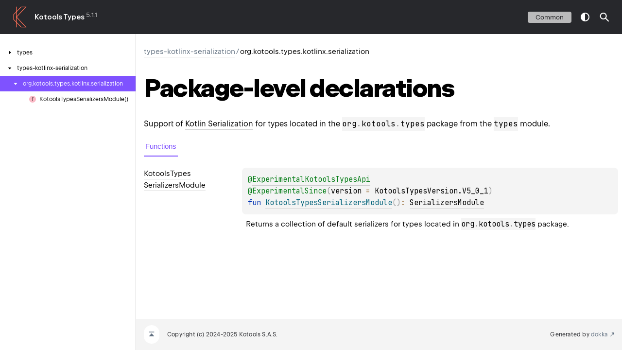

--- FILE ---
content_type: text/html; charset=utf-8
request_url: https://types.kotools.org/types-kotlinx-serialization/org.kotools.types.kotlinx.serialization/index.html
body_size: 2190
content:
<!doctype html>
<html class="no-js">
<head>
    <meta name="viewport" content="width=device-width, initial-scale=1" charset="UTF-8">
    <title>org.kotools.types.kotlinx.serialization</title>
<link href="../../images/logo-icon.svg" rel="icon" type="image/svg">    <script>var pathToRoot = "../../";</script>
    <script>document.documentElement.classList.replace("no-js","js");</script>
    <script>const storage = localStorage.getItem("dokka-dark-mode")
    if (storage == null) {
        const osDarkSchemePreferred = window.matchMedia && window.matchMedia('(prefers-color-scheme: dark)').matches
        if (osDarkSchemePreferred === true) {
            document.getElementsByTagName("html")[0].classList.add("theme-dark")
        }
    } else {
        const savedDarkMode = JSON.parse(storage)
        if(savedDarkMode === true) {
            document.getElementsByTagName("html")[0].classList.add("theme-dark")
        }
    }
    </script>
<script type="text/javascript" src="https://unpkg.com/kotlin-playground@1/dist/playground.min.js" async></script>
<script type="text/javascript" src="../../scripts/sourceset_dependencies.js" async></script>
<link href="../../styles/style.css" rel="Stylesheet">
<link href="../../styles/main.css" rel="Stylesheet">
<link href="../../styles/prism.css" rel="Stylesheet">
<link href="../../styles/logo-styles.css" rel="Stylesheet">
<link href="../../styles/font-jb-sans-auto.css" rel="Stylesheet">
<script type="text/javascript" src="../../scripts/clipboard.js" async></script>
<script type="text/javascript" src="../../scripts/navigation-loader.js" async></script>
<script type="text/javascript" src="../../scripts/platform-content-handler.js" async></script>
<script type="text/javascript" src="../../scripts/main.js" defer></script>
<script type="text/javascript" src="../../scripts/prism.js" async></script>
<script type="text/javascript" src="../../scripts/symbol-parameters-wrapper_deferred.js" defer></script>
<link href="../../images/logo-icon.svg"></head>
<body>
    <div class="root">
<nav class="navigation" id="navigation-wrapper">
    <div class="navigation--inner">
        <div class="navigation-title">
            <button class="menu-toggle" id="menu-toggle" type="button">toggle menu</button>
            <div class="library-name">
<a class="library-name--link" href="../../index.html">
                            Kotools Types
                    </a>            </div>
            <div class="library-version">
<dokka-template-command data="{&quot;@class&quot;:&quot;org.jetbrains.dokka.base.templating.ReplaceVersionsCommand&quot;,&quot;location&quot;:&quot;org.kotools.types.kotlinx.serialization/index.html&quot;}">5.1.1</dokka-template-command>            </div>
        </div>
        <div class="filter-section" id="filter-section">
                <button class="platform-tag platform-selector common-like" data-active="" data-filter=":types-kotlinx-serialization:dokkaHtmlPartial/commonMain">common</button>
        </div>
    </div>
    <div class="navigation-controls">
        <button class="navigation-controls--btn navigation-controls--theme" id="theme-toggle-button" type="button">switch theme</button>
        <div class="navigation-controls--btn navigation-controls--search" id="searchBar" role="button">search in API</div>
    </div>
</nav>
        <div id="container">
            <div class="sidebar" id="leftColumn">
                <div class="sidebar--inner" id="sideMenu"></div>
            </div>
            <div id="main">
<div class="main-content" data-page-type="package" id="content" pageids="types-kotlinx-serialization::org.kotools.types.kotlinx.serialization////PointingToDeclaration//1603596223">
  <div class="breadcrumbs"><a href="../index.html">types-kotlinx-serialization</a><span class="delimiter">/</span><span class="current">org.kotools.types.kotlinx.serialization</span></div>
  <div class="cover ">
    <h1 class="cover"><span><span>Package-level</span></span> <span><span>declarations</span></span></h1>
    <div class="platform-hinted UnderCoverText" data-platform-hinted="data-platform-hinted"><div class="content sourceset-dependent-content" data-active="" data-togglable=":types-kotlinx-serialization:dokkaHtmlPartial/commonMain"><p class="paragraph">Support of <a href="https://github.com/Kotlin/kotlinx.serialization">Kotlin Serialization</a> for types located in the <code class="lang-kotlin">org.kotools.types</code> package from the <code class="lang-kotlin">types</code> module.</p></div></div>
  </div>
  <div class="tabbedcontent">
    <div class="tabs-section" tabs-section="tabs-section"><button class="section-tab" data-active="" data-togglable="FUNCTION,EXTENSION_FUNCTION">Functions</button></div>
    <div class="tabs-section-body">
      <div data-togglable="FUNCTION">
        <h2 class="">Functions</h2>
        <div class="table"><a data-name="-2051800715%2FFunctions%2F1603596223" anchor-label="KotoolsTypesSerializersModule" id="-2051800715%2FFunctions%2F1603596223" data-filterable-set=":types-kotlinx-serialization:dokkaHtmlPartial/commonMain"></a>
          <div class="table-row" data-filterable-current=":types-kotlinx-serialization:dokkaHtmlPartial/commonMain" data-filterable-set=":types-kotlinx-serialization:dokkaHtmlPartial/commonMain">
            <div class="main-subrow keyValue ">
              <div class=""><span class="inline-flex">
                  <div><a href="-kotools-types-serializers-module.html"><span>Kotools</span><wbr><span>Types</span><wbr><span>Serializers</span><wbr><span><span>Module</span></span></a></div>
<span class="anchor-wrapper"><span class="anchor-icon" pointing-to="-2051800715%2FFunctions%2F1603596223"></span>
                    <div class="copy-popup-wrapper "><span class="copy-popup-icon"></span><span>Link copied to clipboard</span></div>
                  </span></span></div>
              <div>
                <div class="title">
                  <div class="platform-hinted " data-platform-hinted="data-platform-hinted"><div class="content sourceset-dependent-content" data-active="" data-togglable=":types-kotlinx-serialization:dokkaHtmlPartial/commonMain"><div class="symbol monospace"><div class="block"><div class="block"><span class="token annotation builtin">@</span><a href="../../types/org.kotools.types/-experimental-kotools-types-api/index.html"><span class="token annotation builtin">ExperimentalKotoolsTypesApi</span></a></div><div class="block"><span class="token annotation builtin">@</span><span data-unresolved-link="org.kotools.types.internal/ExperimentalSince///PointingToDeclaration/"><span class="token annotation builtin">ExperimentalSince</span></span><span class="token punctuation">(</span><span>version<span class="token operator"> = </span><span data-unresolved-link="org.kotools.types.internal/KotoolsTypesVersion.V5_0_1///PointingToDeclaration/">KotoolsTypesVersion.V5_0_1</span></span><wbr><span class="token punctuation">)</span></div></div><span class="token keyword">fun </span><a href="-kotools-types-serializers-module.html"><span class="token function">KotoolsTypesSerializersModule</span></a><span class="token punctuation">(</span><span class="token punctuation">)</span><span class="token operator">: </span><a href="https://kotlinlang.org/api/kotlinx.serialization/kotlinx-serialization-core/kotlinx.serialization.modules/-serializers-module/index.html">SerializersModule</a></div><div class="brief "><p class="paragraph">Returns a collection of default serializers for types located in <code class="lang-kotlin">org.kotools.types</code> package.</p></div></div></div>
                </div>
              </div>
            </div>
          </div>
        </div>
      </div>
    </div>
  </div>
</div>
      <div class="footer">
        <span class="go-to-top-icon"><a href="#content" id="go-to-top-link"></a></span><span>Copyright (c) 2024-2025 Kotools S.A.S.</span><span class="pull-right"><span>Generated by </span><a href="https://github.com/Kotlin/dokka"><span>dokka</span><span class="padded-icon"></span></a></span>
      </div>
            </div>
        </div>
    </div>
<script defer src="https://static.cloudflareinsights.com/beacon.min.js/vcd15cbe7772f49c399c6a5babf22c1241717689176015" integrity="sha512-ZpsOmlRQV6y907TI0dKBHq9Md29nnaEIPlkf84rnaERnq6zvWvPUqr2ft8M1aS28oN72PdrCzSjY4U6VaAw1EQ==" data-cf-beacon='{"version":"2024.11.0","token":"e648eb9f88034bd180d9c2ce0921d730","r":1,"server_timing":{"name":{"cfCacheStatus":true,"cfEdge":true,"cfExtPri":true,"cfL4":true,"cfOrigin":true,"cfSpeedBrain":true},"location_startswith":null}}' crossorigin="anonymous"></script>
</body>
</html>



--- FILE ---
content_type: text/html; charset=utf-8
request_url: https://types.kotools.org/navigation.html
body_size: 1496
content:
<div class="sideMenu">
 <div class="sideMenuPart" id="types-nav-submenu" pageid="types::////PointingToDeclaration//1975660236">
  <div class="overview">
   <span class="navButton" onclick="document.getElementById(&quot;types-nav-submenu&quot;).classList.toggle(&quot;hidden&quot;);"><span class="navButtonContent"></span></span><a href="types/index.html"><span><span>types</span></span></a>
  </div>
  <div class="sideMenuPart" id="types-nav-submenu-0" pageid="types::kotools.types.collection////PointingToDeclaration//1975660236">
   <div class="overview">
    <span class="navButton" onclick="document.getElementById(&quot;types-nav-submenu-0&quot;).classList.toggle(&quot;hidden&quot;);"><span class="navButtonContent"></span></span><a href="types/kotools.types.collection/index.html"><span>kotools.</span><wbr><span>types.</span><wbr><span>collection</span></a>
   </div>
   <div class="sideMenuPart" id="types-nav-submenu-0-0" pageid="types::kotools.types.collection/NotEmptyCollection///PointingToDeclaration//1975660236">
    <div class="overview">
     <a href="types/kotools.types.collection/-not-empty-collection/index.html"><span class="nav-link-grid"><span class="nav-link-child nav-icon interface-kt"></span><span class="nav-link-child"><span>Not</span><wbr><span>Empty</span><wbr><span><span>Collection</span></span></span></span></a>
    </div>
   </div>
   <div class="sideMenuPart" id="types-nav-submenu-0-1" pageid="types::kotools.types.collection/NotEmptyList///PointingToDeclaration//1975660236">
    <div class="overview">
     <span class="navButton" onclick="document.getElementById(&quot;types-nav-submenu-0-1&quot;).classList.toggle(&quot;hidden&quot;);"><span class="navButtonContent"></span></span><a href="types/kotools.types.collection/-not-empty-list/index.html"><span class="nav-link-grid"><span class="nav-link-child nav-icon class-kt"></span><span class="nav-link-child"><span>Not</span><wbr><span>Empty</span><wbr><span><span>List</span></span></span></span></a>
    </div>
    <div class="sideMenuPart" id="types-nav-submenu-0-1-0" pageid="types::kotools.types.collection/NotEmptyList.Companion///PointingToDeclaration//1975660236">
     <div class="overview">
      <a href="types/kotools.types.collection/-not-empty-list/-companion/index.html"><span class="nav-link-grid"><span class="nav-link-child nav-icon object"></span><span class="nav-link-child"><span><span>Companion</span></span></span></span></a>
     </div>
    </div>
   </div>
   <div class="sideMenuPart" id="types-nav-submenu-0-2" pageid="types::kotools.types.collection//notEmptyListOf/#TypeParam(bounds=[kotlin.Any?])#kotlin.Array[TypeParam(bounds=[kotlin.Any?])]/PointingToDeclaration//1975660236">
    <div class="overview">
     <a href="types/kotools.types.collection/not-empty-list-of.html"><span class="nav-link-grid"><span class="nav-link-child nav-icon function"></span><span class="nav-link-child"><span>not</span><wbr><span>Empty</span><wbr><span>List</span><wbr><span><span>Of()</span></span></span></span></a>
    </div>
   </div>
   <div class="sideMenuPart" id="types-nav-submenu-0-3" pageid="types::kotools.types.collection/NotEmptyMap///PointingToDeclaration//1975660236">
    <div class="overview">
     <span class="navButton" onclick="document.getElementById(&quot;types-nav-submenu-0-3&quot;).classList.toggle(&quot;hidden&quot;);"><span class="navButtonContent"></span></span><a href="types/kotools.types.collection/-not-empty-map/index.html"><span class="nav-link-grid"><span class="nav-link-child nav-icon class-kt"></span><span class="nav-link-child"><span>Not</span><wbr><span>Empty</span><wbr><span><span>Map</span></span></span></span></a>
    </div>
    <div class="sideMenuPart" id="types-nav-submenu-0-3-0" pageid="types::kotools.types.collection/NotEmptyMap.Companion///PointingToDeclaration//1975660236">
     <div class="overview">
      <a href="types/kotools.types.collection/-not-empty-map/-companion/index.html"><span class="nav-link-grid"><span class="nav-link-child nav-icon object"></span><span class="nav-link-child"><span><span>Companion</span></span></span></span></a>
     </div>
    </div>
   </div>
   <div class="sideMenuPart" id="types-nav-submenu-0-4" pageid="types::kotools.types.collection//notEmptyMapOf/#kotlin.Pair[TypeParam(bounds=[kotlin.Any?]),TypeParam(bounds=[kotlin.Any?])]#kotlin.Array[kotlin.Pair[TypeParam(bounds=[kotlin.Any?]),TypeParam(bounds=[kotlin.Any?])]]/PointingToDeclaration//1975660236">
    <div class="overview">
     <a href="types/kotools.types.collection/not-empty-map-of.html"><span class="nav-link-grid"><span class="nav-link-child nav-icon function"></span><span class="nav-link-child"><span>not</span><wbr><span>Empty</span><wbr><span>Map</span><wbr><span><span>Of()</span></span></span></span></a>
    </div>
   </div>
   <div class="sideMenuPart" id="types-nav-submenu-0-5" pageid="types::kotools.types.collection/NotEmptySet///PointingToDeclaration//1975660236">
    <div class="overview">
     <span class="navButton" onclick="document.getElementById(&quot;types-nav-submenu-0-5&quot;).classList.toggle(&quot;hidden&quot;);"><span class="navButtonContent"></span></span><a href="types/kotools.types.collection/-not-empty-set/index.html"><span class="nav-link-grid"><span class="nav-link-child nav-icon class-kt"></span><span class="nav-link-child"><span>Not</span><wbr><span>Empty</span><wbr><span><span>Set</span></span></span></span></a>
    </div>
    <div class="sideMenuPart" id="types-nav-submenu-0-5-0" pageid="types::kotools.types.collection/NotEmptySet.Companion///PointingToDeclaration//1975660236">
     <div class="overview">
      <a href="types/kotools.types.collection/-not-empty-set/-companion/index.html"><span class="nav-link-grid"><span class="nav-link-child nav-icon object"></span><span class="nav-link-child"><span><span>Companion</span></span></span></span></a>
     </div>
    </div>
   </div>
   <div class="sideMenuPart" id="types-nav-submenu-0-6" pageid="types::kotools.types.collection//notEmptySetOf/#TypeParam(bounds=[kotlin.Any?])#kotlin.Array[TypeParam(bounds=[kotlin.Any?])]/PointingToDeclaration//1975660236">
    <div class="overview">
     <a href="types/kotools.types.collection/not-empty-set-of.html"><span class="nav-link-grid"><span class="nav-link-child nav-icon function"></span><span class="nav-link-child"><span>not</span><wbr><span>Empty</span><wbr><span>Set</span><wbr><span><span>Of()</span></span></span></span></a>
    </div>
   </div>
   <div class="sideMenuPart" id="types-nav-submenu-0-7" pageid="types::kotools.types.collection//sizeOrZero/kotools.types.collection.NotEmptyCollection[*]?#/PointingToDeclaration//1975660236">
    <div class="overview">
     <a href="types/kotools.types.collection/size-or-zero.html"><span class="nav-link-grid"><span class="nav-link-child nav-icon val"></span><span class="nav-link-child"><span>size</span><wbr><span>Or</span><wbr><span><span>Zero</span></span></span></span></a>
    </div>
   </div>
   <div class="sideMenuPart" id="types-nav-submenu-0-8" pageid="types::kotools.types.collection//toNotEmptyList/kotlin.collections.Collection[TypeParam(bounds=[kotlin.Any?])]#/PointingToDeclaration//1975660236">
    <div class="overview">
     <a href="types/kotools.types.collection/to-not-empty-list.html"><span class="nav-link-grid"><span class="nav-link-child nav-icon function"></span><span class="nav-link-child"><span>to</span><wbr><span>Not</span><wbr><span>Empty</span><wbr><span><span>List()</span></span></span></span></a>
    </div>
   </div>
   <div class="sideMenuPart" id="types-nav-submenu-0-9" pageid="types::kotools.types.collection//toNotEmptyMap/kotlin.collections.Map[TypeParam(bounds=[kotlin.Any?]),TypeParam(bounds=[kotlin.Any?])]#/PointingToDeclaration//1975660236">
    <div class="overview">
     <a href="types/kotools.types.collection/to-not-empty-map.html"><span class="nav-link-grid"><span class="nav-link-child nav-icon function"></span><span class="nav-link-child"><span>to</span><wbr><span>Not</span><wbr><span>Empty</span><wbr><span><span>Map()</span></span></span></span></a>
    </div>
   </div>
   <div class="sideMenuPart" id="types-nav-submenu-0-10" pageid="types::kotools.types.collection//toNotEmptySet/kotlin.collections.Collection[TypeParam(bounds=[kotlin.Any?])]#/PointingToDeclaration//1975660236">
    <div class="overview">
     <a href="types/kotools.types.collection/to-not-empty-set.html"><span class="nav-link-grid"><span class="nav-link-child nav-icon function"></span><span class="nav-link-child"><span>to</span><wbr><span>Not</span><wbr><span>Empty</span><wbr><span><span>Set()</span></span></span></span></a>
    </div>
   </div>
  </div>
  <div class="sideMenuPart" id="types-nav-submenu-1" pageid="types::kotools.types.number////PointingToDeclaration//1975660236">
   <div class="overview">
    <span class="navButton" onclick="document.getElementById(&quot;types-nav-submenu-1&quot;).classList.toggle(&quot;hidden&quot;);"><span class="navButtonContent"></span></span><a href="types/kotools.types.number/index.html"><span>kotools.</span><wbr><span>types.</span><wbr><span>number</span></a>
   </div>
   <div class="sideMenuPart" id="types-nav-submenu-1-0" pageid="types::kotools.types.number/AnyInt///PointingToDeclaration//1975660236">
    <div class="overview">
     <a href="types/kotools.types.number/-any-int/index.html"><span class="nav-link-grid"><span class="nav-link-child nav-icon interface-kt"></span><span class="nav-link-child"><span>Any</span><wbr><span><span>Int</span></span></span></span></a>
    </div>
   </div>
   <div class="sideMenuPart" id="types-nav-submenu-1-1" pageid="types::kotools.types.number//div/kotools.types.number.AnyInt#kotools.types.number.NonZeroInt/PointingToDeclaration//1975660236">
    <div class="overview">
     <a href="types/kotools.types.number/div.html"><span class="nav-link-grid"><span class="nav-link-child nav-icon function"></span><span class="nav-link-child"><span><span>div()</span></span></span></span></a>
    </div>
   </div>
   <div class="sideMenuPart" id="types-nav-submenu-1-2" pageid="types::kotools.types.number//minus/kotlin.Int#kotools.types.number.AnyInt/PointingToDeclaration//1975660236">
    <div class="overview">
     <a href="types/kotools.types.number/minus.html"><span class="nav-link-grid"><span class="nav-link-child nav-icon function"></span><span class="nav-link-child"><span><span>minus()</span></span></span></span></a>
    </div>
   </div>
   <div class="sideMenuPart" id="types-nav-submenu-1-3" pageid="types::kotools.types.number/NegativeInt///PointingToDeclaration//1975660236">
    <div class="overview">
     <span class="navButton" onclick="document.getElementById(&quot;types-nav-submenu-1-3&quot;).classList.toggle(&quot;hidden&quot;);"><span class="navButtonContent"></span></span><a href="types/kotools.types.number/-negative-int/index.html"><span class="nav-link-grid"><span class="nav-link-child nav-icon interface-kt"></span><span class="nav-link-child"><span>Negative</span><wbr><span><span>Int</span></span></span></span></a>
    </div>
    <div class="sideMenuPart" id="types-nav-submenu-1-3-0" pageid="types::kotools.types.number/NegativeInt.Companion///PointingToDeclaration//1975660236">
     <div class="overview">
      <a href="types/kotools.types.number/-negative-int/-companion/index.html"><span class="nav-link-grid"><span class="nav-link-child nav-icon object"></span><span class="nav-link-child"><span><span>Companion</span></span></span></span></a>
     </div>
    </div>
   </div>
   <div class="sideMenuPart" id="types-nav-submenu-1-4" pageid="types::kotools.types.number/NonZeroInt///PointingToDeclaration//1975660236">
    <div class="overview">
     <span class="navButton" onclick="document.getElementById(&quot;types-nav-submenu-1-4&quot;).classList.toggle(&quot;hidden&quot;);"><span class="navButtonContent"></span></span><a href="types/kotools.types.number/-non-zero-int/index.html"><span class="nav-link-grid"><span class="nav-link-child nav-icon interface-kt"></span><span class="nav-link-child"><span>Non</span><wbr><span>Zero</span><wbr><span><span>Int</span></span></span></span></a>
    </div>
    <div class="sideMenuPart" id="types-nav-submenu-1-4-0" pageid="types::kotools.types.number/NonZeroInt.Companion///PointingToDeclaration//1975660236">
     <div class="overview">
      <a href="types/kotools.types.number/-non-zero-int/-companion/index.html"><span class="nav-link-grid"><span class="nav-link-child nav-icon object"></span><span class="nav-link-child"><span><span>Companion</span></span></span></span></a>
     </div>
    </div>
   </div>
   <div class="sideMenuPart" id="types-nav-submenu-1-5" pageid="types::kotools.types.number//plus/kotlin.Int#kotools.types.number.AnyInt/PointingToDeclaration//1975660236">
    <div class="overview">
     <a href="types/kotools.types.number/plus.html"><span class="nav-link-grid"><span class="nav-link-child nav-icon function"></span><span class="nav-link-child"><span><span>plus()</span></span></span></span></a>
    </div>
   </div>
   <div class="sideMenuPart" id="types-nav-submenu-1-6" pageid="types::kotools.types.number/PositiveInt///PointingToDeclaration//1975660236">
    <div class="overview">
     <span class="navButton" onclick="document.getElementById(&quot;types-nav-submenu-1-6&quot;).classList.toggle(&quot;hidden&quot;);"><span class="navButtonContent"></span></span><a href="types/kotools.types.number/-positive-int/index.html"><span class="nav-link-grid"><span class="nav-link-child nav-icon interface-kt"></span><span class="nav-link-child"><span>Positive</span><wbr><span><span>Int</span></span></span></span></a>
    </div>
    <div class="sideMenuPart" id="types-nav-submenu-1-6-0" pageid="types::kotools.types.number/PositiveInt.Companion///PointingToDeclaration//1975660236">
     <div class="overview">
      <a href="types/kotools.types.number/-positive-int/-companion/index.html"><span class="nav-link-grid"><span class="nav-link-child nav-icon object"></span><span class="nav-link-child"><span><span>Companion</span></span></span></span></a>
     </div>
    </div>
   </div>
   <div class="sideMenuPart" id="types-nav-submenu-1-7" pageid="types::kotools.types.number//rem/kotools.types.number.AnyInt#kotools.types.number.NonZeroInt/PointingToDeclaration//1975660236">
    <div class="overview">
     <a href="types/kotools.types.number/rem.html"><span class="nav-link-grid"><span class="nav-link-child nav-icon function"></span><span class="nav-link-child"><span><span>rem()</span></span></span></span></a>
    </div>
   </div>
   <div class="sideMenuPart" id="types-nav-submenu-1-8" pageid="types::kotools.types.number/StrictlyNegativeInt///PointingToDeclaration//1975660236">
    <div class="overview">
     <span class="navButton" onclick="document.getElementById(&quot;types-nav-submenu-1-8&quot;).classList.toggle(&quot;hidden&quot;);"><span class="navButtonContent"></span></span><a href="types/kotools.types.number/-strictly-negative-int/index.html"><span class="nav-link-grid"><span class="nav-link-child nav-icon class-kt"></span><span class="nav-link-child"><span>Strictly</span><wbr><span>Negative</span><wbr><span><span>Int</span></span></span></span></a>
    </div>
    <div class="sideMenuPart" id="types-nav-submenu-1-8-0" pageid="types::kotools.types.number/StrictlyNegativeInt.Companion///PointingToDeclaration//1975660236">
     <div class="overview">
      <a href="types/kotools.types.number/-strictly-negative-int/-companion/index.html"><span class="nav-link-grid"><span class="nav-link-child nav-icon object"></span><span class="nav-link-child"><span><span>Companion</span></span></span></span></a>
     </div>
    </div>
   </div>
   <div class="sideMenuPart" id="types-nav-submenu-1-9" pageid="types::kotools.types.number/StrictlyPositiveInt///PointingToDeclaration//1975660236">
    <div class="overview">
     <span class="navButton" onclick="document.getElementById(&quot;types-nav-submenu-1-9&quot;).classList.toggle(&quot;hidden&quot;);"><span class="navButtonContent"></span></span><a href="types/kotools.types.number/-strictly-positive-int/index.html"><span class="nav-link-grid"><span class="nav-link-child nav-icon class-kt"></span><span class="nav-link-child"><span>Strictly</span><wbr><span>Positive</span><wbr><span><span>Int</span></span></span></span></a>
    </div>
    <div class="sideMenuPart" id="types-nav-submenu-1-9-0" pageid="types::kotools.types.number/StrictlyPositiveInt.Companion///PointingToDeclaration//1975660236">
     <div class="overview">
      <a href="types/kotools.types.number/-strictly-positive-int/-companion/index.html"><span class="nav-link-grid"><span class="nav-link-child nav-icon object"></span><span class="nav-link-child"><span><span>Companion</span></span></span></span></a>
     </div>
    </div>
   </div>
   <div class="sideMenuPart" id="types-nav-submenu-1-10" pageid="types::kotools.types.number//times/kotlin.Int#kotools.types.number.AnyInt/PointingToDeclaration//1975660236">
    <div class="overview">
     <a href="types/kotools.types.number/times.html"><span class="nav-link-grid"><span class="nav-link-child nav-icon function"></span><span class="nav-link-child"><span><span>times()</span></span></span></span></a>
    </div>
   </div>
   <div class="sideMenuPart" id="types-nav-submenu-1-11" pageid="types::kotools.types.number//toNegativeInt/kotlin.Number#/PointingToDeclaration//1975660236">
    <div class="overview">
     <a href="types/kotools.types.number/to-negative-int.html"><span class="nav-link-grid"><span class="nav-link-child nav-icon function"></span><span class="nav-link-child"><span>to</span><wbr><span>Negative</span><wbr><span><span>Int()</span></span></span></span></a>
    </div>
   </div>
   <div class="sideMenuPart" id="types-nav-submenu-1-12" pageid="types::kotools.types.number//toNonZeroInt/kotlin.Number#/PointingToDeclaration//1975660236">
    <div class="overview">
     <a href="types/kotools.types.number/to-non-zero-int.html"><span class="nav-link-grid"><span class="nav-link-child nav-icon function"></span><span class="nav-link-child"><span>to</span><wbr><span>Non</span><wbr><span>Zero</span><wbr><span><span>Int()</span></span></span></span></a>
    </div>
   </div>
   <div class="sideMenuPart" id="types-nav-submenu-1-13" pageid="types::kotools.types.number//toPositiveInt/kotlin.Number#/PointingToDeclaration//1975660236">
    <div class="overview">
     <a href="types/kotools.types.number/to-positive-int.html"><span class="nav-link-grid"><span class="nav-link-child nav-icon function"></span><span class="nav-link-child"><span>to</span><wbr><span>Positive</span><wbr><span><span>Int()</span></span></span></span></a>
    </div>
   </div>
   <div class="sideMenuPart" id="types-nav-submenu-1-14" pageid="types::kotools.types.number//toStrictlyNegativeInt/kotlin.Number#/PointingToDeclaration//1975660236">
    <div class="overview">
     <a href="types/kotools.types.number/to-strictly-negative-int.html"><span class="nav-link-grid"><span class="nav-link-child nav-icon function"></span><span class="nav-link-child"><span>to</span><wbr><span>Strictly</span><wbr><span>Negative</span><wbr><span><span>Int()</span></span></span></span></a>
    </div>
   </div>
   <div class="sideMenuPart" id="types-nav-submenu-1-15" pageid="types::kotools.types.number//toStrictlyPositiveInt/kotlin.Number#/PointingToDeclaration//1975660236">
    <div class="overview">
     <a href="types/kotools.types.number/to-strictly-positive-int.html"><span class="nav-link-grid"><span class="nav-link-child nav-icon function"></span><span class="nav-link-child"><span>to</span><wbr><span>Strictly</span><wbr><span>Positive</span><wbr><span><span>Int()</span></span></span></span></a>
    </div>
   </div>
   <div class="sideMenuPart" id="types-nav-submenu-1-16" pageid="types::kotools.types.number/ZeroInt///PointingToDeclaration//1975660236">
    <div class="overview">
     <a href="types/kotools.types.number/-zero-int/index.html"><span class="nav-link-grid"><span class="nav-link-child nav-icon object"></span><span class="nav-link-child"><span>Zero</span><wbr><span><span>Int</span></span></span></span></a>
    </div>
   </div>
  </div>
  <div class="sideMenuPart" id="types-nav-submenu-2" pageid="types::kotools.types.result////PointingToDeclaration//1975660236">
   <div class="overview">
    <span class="navButton" onclick="document.getElementById(&quot;types-nav-submenu-2&quot;).classList.toggle(&quot;hidden&quot;);"><span class="navButtonContent"></span></span><a href="types/kotools.types.result/index.html"><span>kotools.</span><wbr><span>types.</span><wbr><span>result</span></a>
   </div>
   <div class="sideMenuPart" id="types-nav-submenu-2-0" pageid="types::kotools.types.result/ResultContext///PointingToDeclaration//1975660236">
    <div class="overview">
     <a href="types/kotools.types.result/-result-context/index.html"><span class="nav-link-grid"><span class="nav-link-child nav-icon interface-kt"></span><span class="nav-link-child"><span>Result</span><wbr><span><span>Context</span></span></span></span></a>
    </div>
   </div>
   <div class="sideMenuPart" id="types-nav-submenu-2-1" pageid="types::kotools.types.result//resultOf/#kotlin.Function1[kotools.types.result.ResultContext,TypeParam(bounds=[kotlin.Any?])]/PointingToDeclaration//1975660236">
    <div class="overview">
     <a href="types/kotools.types.result/result-of.html"><span class="nav-link-grid"><span class="nav-link-child nav-icon function"></span><span class="nav-link-child"><span>result</span><wbr><span><span>Of()</span></span></span></span></a>
    </div>
   </div>
  </div>
  <div class="sideMenuPart" id="types-nav-submenu-3" pageid="types::kotools.types.text////PointingToDeclaration//1975660236">
   <div class="overview">
    <span class="navButton" onclick="document.getElementById(&quot;types-nav-submenu-3&quot;).classList.toggle(&quot;hidden&quot;);"><span class="navButtonContent"></span></span><a href="types/kotools.types.text/index.html"><span>kotools.</span><wbr><span>types.</span><wbr><span>text</span></a>
   </div>
   <div class="sideMenuPart" id="types-nav-submenu-3-0" pageid="types::kotools.types.text/NotBlankString///PointingToDeclaration//1975660236">
    <div class="overview">
     <span class="navButton" onclick="document.getElementById(&quot;types-nav-submenu-3-0&quot;).classList.toggle(&quot;hidden&quot;);"><span class="navButtonContent"></span></span><a href="types/kotools.types.text/-not-blank-string/index.html"><span class="nav-link-grid"><span class="nav-link-child nav-icon class-kt"></span><span class="nav-link-child"><span>Not</span><wbr><span>Blank</span><wbr><span><span>String</span></span></span></span></a>
    </div>
    <div class="sideMenuPart" id="types-nav-submenu-3-0-0" pageid="types::kotools.types.text/NotBlankString.Companion///PointingToDeclaration//1975660236">
     <div class="overview">
      <a href="types/kotools.types.text/-not-blank-string/-companion/index.html"><span class="nav-link-grid"><span class="nav-link-child nav-icon object"></span><span class="nav-link-child"><span><span>Companion</span></span></span></span></a>
     </div>
    </div>
   </div>
   <div class="sideMenuPart" id="types-nav-submenu-3-1" pageid="types::kotools.types.text//toNotBlankString/kotlin.String#/PointingToDeclaration//1975660236">
    <div class="overview">
     <a href="types/kotools.types.text/to-not-blank-string.html"><span class="nav-link-grid"><span class="nav-link-child nav-icon function"></span><span class="nav-link-child"><span>to</span><wbr><span>Not</span><wbr><span>Blank</span><wbr><span><span>String()</span></span></span></span></a>
    </div>
   </div>
  </div>
  <div class="sideMenuPart" id="types-nav-submenu-4" pageid="types::org.kotools.types////PointingToDeclaration//1975660236">
   <div class="overview">
    <span class="navButton" onclick="document.getElementById(&quot;types-nav-submenu-4&quot;).classList.toggle(&quot;hidden&quot;);"><span class="navButtonContent"></span></span><a href="types/org.kotools.types/index.html"><span>org.</span><wbr><span>kotools.</span><wbr><span>types</span></a>
   </div>
   <div class="sideMenuPart" id="types-nav-submenu-4-0" pageid="types::org.kotools.types/EmailAddress///PointingToDeclaration//1975660236">
    <div class="overview">
     <span class="navButton" onclick="document.getElementById(&quot;types-nav-submenu-4-0&quot;).classList.toggle(&quot;hidden&quot;);"><span class="navButtonContent"></span></span><a href="types/org.kotools.types/-email-address/index.html"><span class="nav-link-grid"><span class="nav-link-child nav-icon class-kt"></span><span class="nav-link-child"><span>Email</span><wbr><span><span>Address</span></span></span></span></a>
    </div>
    <div class="sideMenuPart" id="types-nav-submenu-4-0-0" pageid="types::org.kotools.types/EmailAddress.Companion///PointingToDeclaration//1975660236">
     <div class="overview">
      <a href="types/org.kotools.types/-email-address/-companion/index.html"><span class="nav-link-grid"><span class="nav-link-child nav-icon object"></span><span class="nav-link-child"><span><span>Companion</span></span></span></span></a>
     </div>
    </div>
   </div>
   <div class="sideMenuPart" id="types-nav-submenu-4-1" pageid="types::org.kotools.types/EmailAddressRegex///PointingToDeclaration//1975660236">
    <div class="overview">
     <span class="navButton" onclick="document.getElementById(&quot;types-nav-submenu-4-1&quot;).classList.toggle(&quot;hidden&quot;);"><span class="navButtonContent"></span></span><a href="types/org.kotools.types/-email-address-regex/index.html"><span class="nav-link-grid"><span class="nav-link-child nav-icon class-kt"></span><span class="nav-link-child"><span>Email</span><wbr><span>Address</span><wbr><span><span>Regex</span></span></span></span></a>
    </div>
    <div class="sideMenuPart" id="types-nav-submenu-4-1-0" pageid="types::org.kotools.types/EmailAddressRegex.Companion///PointingToDeclaration//1975660236">
     <div class="overview">
      <a href="types/org.kotools.types/-email-address-regex/-companion/index.html"><span class="nav-link-grid"><span class="nav-link-child nav-icon object"></span><span class="nav-link-child"><span><span>Companion</span></span></span></span></a>
     </div>
    </div>
   </div>
   <div class="sideMenuPart" id="types-nav-submenu-4-2" pageid="types::org.kotools.types/ExperimentalKotoolsTypesApi///PointingToDeclaration//1975660236">
    <div class="overview">
     <a href="types/org.kotools.types/-experimental-kotools-types-api/index.html"><span class="nav-link-grid"><span class="nav-link-child nav-icon annotation-class-kt"></span><span class="nav-link-child"><span>Experimental</span><wbr><span>Kotools</span><wbr><span>Types</span><wbr><span><span>Api</span></span></span></span></a>
    </div>
   </div>
   <div class="sideMenuPart" id="types-nav-submenu-4-3" pageid="types::org.kotools.types/Integer///PointingToDeclaration//1975660236">
    <div class="overview">
     <span class="navButton" onclick="document.getElementById(&quot;types-nav-submenu-4-3&quot;).classList.toggle(&quot;hidden&quot;);"><span class="navButtonContent"></span></span><a href="types/org.kotools.types/-integer/index.html"><span class="nav-link-grid"><span class="nav-link-child nav-icon class-kt"></span><span class="nav-link-child"><span><span>Integer</span></span></span></span></a>
    </div>
    <div class="sideMenuPart" id="types-nav-submenu-4-3-0" pageid="types::org.kotools.types/Integer.Companion///PointingToDeclaration//1975660236">
     <div class="overview">
      <a href="types/org.kotools.types/-integer/-companion/index.html"><span class="nav-link-grid"><span class="nav-link-child nav-icon object"></span><span class="nav-link-child"><span><span>Companion</span></span></span></span></a>
     </div>
    </div>
   </div>
  </div>
 </div>
 <div class="sideMenuPart" id="types-kotlinx-serialization-nav-submenu" pageid="types-kotlinx-serialization::////PointingToDeclaration//1603596223">
  <div class="overview">
   <span class="navButton" onclick="document.getElementById(&quot;types-kotlinx-serialization-nav-submenu&quot;).classList.toggle(&quot;hidden&quot;);"><span class="navButtonContent"></span></span><a href="types-kotlinx-serialization/index.html"><span><span>types-kotlinx-serialization</span></span></a>
  </div>
  <div class="sideMenuPart" id="types-kotlinx-serialization-nav-submenu-0" pageid="types-kotlinx-serialization::org.kotools.types.kotlinx.serialization////PointingToDeclaration//1603596223">
   <div class="overview">
    <span class="navButton" onclick="document.getElementById(&quot;types-kotlinx-serialization-nav-submenu-0&quot;).classList.toggle(&quot;hidden&quot;);"><span class="navButtonContent"></span></span><a href="types-kotlinx-serialization/org.kotools.types.kotlinx.serialization/index.html"><span>org.</span><wbr><span>kotools.</span><wbr><span>types.</span><wbr><span>kotlinx.</span><wbr><span><span>serialization</span></span></a>
   </div>
   <div class="sideMenuPart" id="types-kotlinx-serialization-nav-submenu-0-0" pageid="types-kotlinx-serialization::org.kotools.types.kotlinx.serialization//KotoolsTypesSerializersModule/#/PointingToDeclaration//1603596223">
    <div class="overview">
     <a href="types-kotlinx-serialization/org.kotools.types.kotlinx.serialization/-kotools-types-serializers-module.html"><span class="nav-link-grid"><span class="nav-link-child nav-icon function"></span><span class="nav-link-child"><span>Kotools</span><wbr><span>Types</span><wbr><span>Serializers</span><wbr><span><span>Module()</span></span></span></span></a>
    </div>
   </div>
  </div>
 </div>
</div>


--- FILE ---
content_type: text/css; charset=utf-8
request_url: https://types.kotools.org/styles/logo-styles.css
body_size: -443
content:
/*
 * Copyright 2014-2023 JetBrains s.r.o. Use of this source code is governed by the Apache 2.0 license.
 */

:root {
    --dokka-logo-image-url: url('../images/logo-icon.svg');
    --dokka-logo-height: 50px;
    --dokka-logo-width: 50px;
}


--- FILE ---
content_type: image/svg+xml
request_url: https://types.kotools.org/images/logo-icon.svg
body_size: -332
content:
<?xml version="1.0" encoding="utf-8"?>
<svg xmlns="http://www.w3.org/2000/svg" viewBox="800 800 400 400">
    <style type="text/css">.st2 { fill: #FF6E55 }</style>
    <rect x="936.18"
          y="829.94"
          class="st2"
          width="10"
          height="340.11"/>
    <path class="st2"
          d="M1107.2,1170.06h-89.38l-1.47-1.48L892.8,
             1043.79v-87.58l125.01-126.27h89.38L950.79,1000L1107.2,
             1170.06zM1021.99,1160.06h62.43L937.2,
             1000l147.21-160.06h-62.43L902.8,960.32v79.35L1021.99,
             1160.06z"/>
</svg>


--- FILE ---
content_type: image/svg+xml
request_url: https://types.kotools.org/images/arrow_down.svg
body_size: -212
content:
<!--
  - Copyright 2014-2023 JetBrains s.r.o. Use of this source code is governed by the Apache 2.0 license.
  -->

<svg width="24" height="24" viewBox="-5 -3 24 24" fill="none" xmlns="http://www.w3.org/2000/svg">
    <path d="M11 9l-6 5.25V3.75z" fill="currentColor"/>
</svg>


--- FILE ---
content_type: application/javascript; charset=utf-8
request_url: https://types.kotools.org/scripts/sourceset_dependencies.js
body_size: -315
content:
sourceset_dependencies = '{":types-kotlinx-serialization:dokkaHtmlPartial/appleMain":[":types-kotlinx-serialization:dokkaHtmlPartial/nativeMain"],":types-kotlinx-serialization:dokkaHtmlPartial/commonMain":[],":types-kotlinx-serialization:dokkaHtmlPartial/iosArm64Main":[":types-kotlinx-serialization:dokkaHtmlPartial/iosMain"],":types-kotlinx-serialization:dokkaHtmlPartial/iosMain":[":types-kotlinx-serialization:dokkaHtmlPartial/appleMain"],":types-kotlinx-serialization:dokkaHtmlPartial/iosSimulatorArm64Main":[":types-kotlinx-serialization:dokkaHtmlPartial/iosMain"],":types-kotlinx-serialization:dokkaHtmlPartial/iosX64Main":[":types-kotlinx-serialization:dokkaHtmlPartial/iosMain"],":types-kotlinx-serialization:dokkaHtmlPartial/jsMain":[":types-kotlinx-serialization:dokkaHtmlPartial/commonMain"],":types-kotlinx-serialization:dokkaHtmlPartial/jvmMain":[":types-kotlinx-serialization:dokkaHtmlPartial/commonMain"],":types-kotlinx-serialization:dokkaHtmlPartial/linuxMain":[":types-kotlinx-serialization:dokkaHtmlPartial/nativeMain"],":types-kotlinx-serialization:dokkaHtmlPartial/linuxX64Main":[":types-kotlinx-serialization:dokkaHtmlPartial/linuxMain"],":types-kotlinx-serialization:dokkaHtmlPartial/macosArm64Main":[":types-kotlinx-serialization:dokkaHtmlPartial/macosMain"],":types-kotlinx-serialization:dokkaHtmlPartial/macosMain":[":types-kotlinx-serialization:dokkaHtmlPartial/appleMain"],":types-kotlinx-serialization:dokkaHtmlPartial/macosX64Main":[":types-kotlinx-serialization:dokkaHtmlPartial/macosMain"],":types-kotlinx-serialization:dokkaHtmlPartial/mingwMain":[":types-kotlinx-serialization:dokkaHtmlPartial/nativeMain"],":types-kotlinx-serialization:dokkaHtmlPartial/mingwX64Main":[":types-kotlinx-serialization:dokkaHtmlPartial/mingwMain"],":types-kotlinx-serialization:dokkaHtmlPartial/nativeMain":[":types-kotlinx-serialization:dokkaHtmlPartial/commonMain"],":types:dokkaHtmlPartial/appleMain":[":types:dokkaHtmlPartial/nativeMain"],":types:dokkaHtmlPartial/commonMain":[],":types:dokkaHtmlPartial/iosArm64Main":[":types:dokkaHtmlPartial/iosMain"],":types:dokkaHtmlPartial/iosMain":[":types:dokkaHtmlPartial/appleMain"],":types:dokkaHtmlPartial/iosSimulatorArm64Main":[":types:dokkaHtmlPartial/iosMain"],":types:dokkaHtmlPartial/iosX64Main":[":types:dokkaHtmlPartial/iosMain"],":types:dokkaHtmlPartial/jsMain":[":types:dokkaHtmlPartial/commonMain"],":types:dokkaHtmlPartial/jvmMain":[":types:dokkaHtmlPartial/commonMain"],":types:dokkaHtmlPartial/linuxMain":[":types:dokkaHtmlPartial/nativeMain"],":types:dokkaHtmlPartial/linuxX64Main":[":types:dokkaHtmlPartial/linuxMain"],":types:dokkaHtmlPartial/macosArm64Main":[":types:dokkaHtmlPartial/macosMain"],":types:dokkaHtmlPartial/macosMain":[":types:dokkaHtmlPartial/appleMain"],":types:dokkaHtmlPartial/macosX64Main":[":types:dokkaHtmlPartial/macosMain"],":types:dokkaHtmlPartial/mingwMain":[":types:dokkaHtmlPartial/nativeMain"],":types:dokkaHtmlPartial/mingwX64Main":[":types:dokkaHtmlPartial/mingwMain"],":types:dokkaHtmlPartial/nativeMain":[":types:dokkaHtmlPartial/commonMain"]}'

--- FILE ---
content_type: application/javascript; charset=utf-8
request_url: https://types.kotools.org/scripts/clipboard.js
body_size: 35
content:
/*
 * Copyright 2014-2023 JetBrains s.r.o. Use of this source code is governed by the Apache 2.0 license.
 */

window.addEventListener('load', () => {
    document.querySelectorAll('span.copy-icon').forEach(element => {
        element.addEventListener('click', (el) => copyElementsContentToClipboard(element));
    })

    document.querySelectorAll('span.anchor-icon').forEach(element => {
        element.addEventListener('click', (el) => {
            if(element.hasAttribute('pointing-to')){
                const location = hrefWithoutCurrentlyUsedAnchor() + '#' + element.getAttribute('pointing-to')
                copyTextToClipboard(element, location)
            }
        });
    })
})

const copyElementsContentToClipboard = (element) => {
    const selection = window.getSelection();
    const range = document.createRange();
    range.selectNodeContents(element.parentNode.parentNode);
    selection.removeAllRanges();
    selection.addRange(range);

    copyAndShowPopup(element,  () => selection.removeAllRanges())
}

const copyTextToClipboard = (element, text) => {
    var textarea = document.createElement("textarea");
    textarea.textContent = text;
    textarea.style.position = "fixed";
    document.body.appendChild(textarea);
    textarea.select();

    copyAndShowPopup(element, () => document.body.removeChild(textarea))
}

const copyAndShowPopup = (element, after) => {
    try {
        document.execCommand('copy');
        element.nextElementSibling.classList.add('active-popup');
        setTimeout(() => {
            element.nextElementSibling.classList.remove('active-popup');
        }, 1200);
    } catch (e) {
        console.error('Failed to write to clipboard:', e)
    }
    finally {
        if(after) after()
    }
}

const hrefWithoutCurrentlyUsedAnchor = () => window.location.href.split('#')[0]



--- FILE ---
content_type: image/svg+xml
request_url: https://types.kotools.org/images/theme-toggle.svg
body_size: -139
content:
<!--
  - Copyright 2014-2023 JetBrains s.r.o. Use of this source code is governed by the Apache 2.0 license.
  -->

<svg width="40" height="40" viewBox="0 0 40 40" fill="none" xmlns="http://www.w3.org/2000/svg">
    <path d="M19.9824 29.0078C21.7625 29.0078 23.5025 28.48 24.9826 27.491C26.4626 26.5021 27.6161 25.0965 28.2973 23.452C28.9785 21.8074 29.1568 19.9978 28.8095 18.252C28.4622 16.5062 27.6051 14.9025 26.3464 13.6439C25.0877 12.3852 23.4841 11.528 21.7382 11.1807C19.9924 10.8335 18.1828 11.0117 16.5383 11.6929C14.8937 12.3741 13.4881 13.5276 12.4992 15.0077C11.5103 16.4877 10.9824 18.2278 10.9824 20.0078C10.9851 22.3939 11.9342 24.6816 13.6214 26.3688C15.3087 28.0561 17.5963 29.0051 19.9824 29.0078ZM19.9824 13.0078C21.8389 13.0078 23.6194 13.7453 24.9322 15.0581C26.2449 16.3708 26.9824 18.1513 26.9824 20.0078C26.9824 21.8643 26.2449 23.6448 24.9322 24.9576C23.6194 26.2703 21.8389 27.0078 19.9824 27.0078V13.0078Z" fill="white"/>
</svg>
